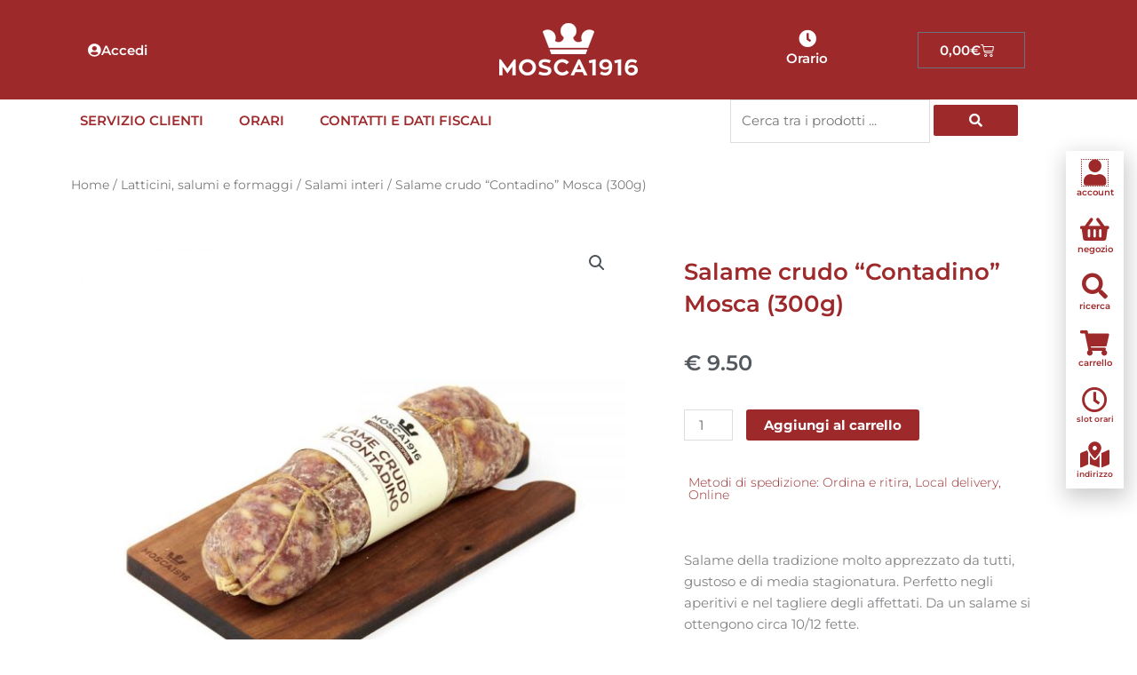

--- FILE ---
content_type: text/html; charset=UTF-8
request_url: https://mosca1916.it/wp-admin/admin-ajax.php
body_size: -361
content:
233006.4a752216b61f96e798e1109abab14d39

--- FILE ---
content_type: text/css
request_url: https://mosca1916.it/wp-content/cache/wpfc-minified/m8ihxdd2/7tq1i.css
body_size: 823
content:
div.gestpay-admin-main {
min-width: 500px;
max-width: 80%;
background: #fff;
padding: 20px 40px;
}
div.gestpay-admin-main h4 {
border-bottom: 1px solid #999;
font-size: 14px;
}
div.gestpay-message {
position: relative;
z-index: 100;
overflow: hidden;
padding: 25px 0!important;
}
div.gestpay-form .form-table th,
div.gestpay-form .form-wrap label {
text-shadow: none;
font-weight: 700;
} .gestpay-off {
display: none;
visibility: hidden;
}
.gestpay-on {
display: block;
visibility: visible;
}
.gestpay-cc-form-field {
margin: 10px 0;
}
.gestpay-field-wrapper {
display: inline;
vertical-align: middle;
}
#gestpay-submit {
width: 200px;
}
.gestpay-cc-form-field label {
display: inline-block;
max-width: 110px;
text-align: left;
vertical-align: middle;
width: 110px;
font-size: 0.85em;
line-height: 1em;
}
.gestpay-freeze-pane-on {
position: fixed;
top: 0px;
left: 0px;
visibility: visible;
display: block;
background-attachment:scroll;
background-color:#D4D4D4;
background-image:none;
background-position:0 0;
background-repeat:repeat;
opacity:0.6;
filter:alpha(opacity=60);
-moz-opacity:0.6;
-khtml-opacity: 0.6;
overflow-x:hidden;
overflow-y:hidden;
z-index:1001;
width: 100%;
min-width: 250px;
height: 100%;
min-height:100%;
overflow:hidden;
}
#gestpay-inner-freeze-pane {
-moz-background-clip:border;
-moz-background-origin:padding;
-moz-background-size:auto auto;
border-radius:2.5px;
-moz-border-radius: 2.5px;
-webkit-border-radius: 2.5px;
background-color: #000000;
border: 1px solid #000000;
border-radius: 2.5px;
color: white;
font-family: helvetica neue,helvetica,arial,serif;
font-size: 1.5em;
font-weight: 300;
left: 50%;
line-height: 60px;
margin-left: -125px;
opacity: 0.8;
padding: 10px;
position: fixed;
text-align: center;
top: 40%;
visibility: visible;
min-width: 250px;
z-index: 10002;
}
#gestpay-inner-freeze-pane div {
font-size:.75em;
font-weight:300;
}
#gestpay-error-box {
width:100%;
margin:0;
background-color:#FFEC8B;
text-align:center;
font-weight:blod;
color:#b22222;
padding: 20px;
}
.payment_box .gestpay-tls-error {
background-color: #b22222;
margin-left: 0;
padding: 10px;
width: 100%;
color: #FFF;
font-size: 120%;
line-height: 1.5;
}
.payment_box .gestpay-tls-error a,
.payment_box .gestpay-tls-error img {
-webkit-box-shadow: none;
box-shadow: none;
}
#place_order[name="woocommerce_checkout_place_order"].gestpay-disabled {
opacity: .4;
}
#s2s-loadingbox {
width: 100%;
height: 100%;
position: fixed;
top: 0px;
left: 0px;
visibility: visible;
display: none;
background-attachment: scroll;
background: rgba(0,0,0,0.8);
background-image: none;
background-position: 0 0;
background-repeat: repeat;
overflow-x: hidden;
overflow-y: hidden;
z-index: 99999999 !Important;
min-width: 100%;
min-height: 100%;
overflow: hidden;
}
#s2s-loadingbox #canvasbox {
display: block;
height: 100px;
left: 50%;
margin-left: -60px;
margin-top: -30px;
position: absolute;
top: 50%;
width: 100px;
}
#gestpay-cc-cvv_field input {
display: inline-block;
margin-right: 20px;
}
#gestpay-fancybox-cvv-modal {
width: 50%;
}
.gestpay-fancybox-section {
float: left;
width: 90%;
padding: 10px 5%;
}
.gestpay-fancybox-cvv-textcard-text {
float: left;
width: 68%;
margin-right: 2%;
}
.gestpay-fancybox-cvv-textcard-card {
float: left;
width: 30%;
}
.payment_method_wc_gateway_gestpay_mybank label img {
max-height: 33px !important;
float: right;
}
#mybank-container {
background: #FFF !important;
padding: 10px;
color: #000 !important;
border: 1px solid #1B4B68;
}
#mybank-container a {
color: #1B4B68 !important;
}
#mybank-container p {
margin: 1rem 0 !important;
line-height: 1.2;
}
#mybank-container-img {
float: left;
width: 100%;
}
#mybank-container-img img {
float: left !important;
clear: both;
height: auto !important;
max-height: 100% !important;
}

--- FILE ---
content_type: text/css
request_url: https://mosca1916.it/wp-content/uploads/elementor/css/post-1244.css?ver=1760417396
body_size: 1492
content:
.elementor-1244 .elementor-element.elementor-element-8176af7 > .elementor-container > .elementor-column > .elementor-widget-wrap{align-content:center;align-items:center;}.elementor-1244 .elementor-element.elementor-element-8176af7:not(.elementor-motion-effects-element-type-background), .elementor-1244 .elementor-element.elementor-element-8176af7 > .elementor-motion-effects-container > .elementor-motion-effects-layer{background-color:#9e292b;}.elementor-1244 .elementor-element.elementor-element-8176af7{transition:background 0.3s, border 0.3s, border-radius 0.3s, box-shadow 0.3s;}.elementor-1244 .elementor-element.elementor-element-8176af7 > .elementor-background-overlay{transition:background 0.3s, border-radius 0.3s, opacity 0.3s;}.elementor-widget-button .elementor-button{background-color:var( --e-global-color-accent );font-family:var( --e-global-typography-accent-font-family ), Sans-serif;font-weight:var( --e-global-typography-accent-font-weight );}.elementor-1244 .elementor-element.elementor-element-d65a858{width:auto;max-width:auto;}.elementor-1244 .elementor-element.elementor-element-d65a858 .elementor-button-content-wrapper{flex-direction:row;}.elementor-1244 .elementor-element.elementor-element-d65a858 .elementor-button .elementor-button-content-wrapper{gap:10px;}.elementor-1244 .elementor-element.elementor-element-d65a858 .elementor-button{font-family:"Montserrat", Sans-serif;font-weight:600;}.elementor-widget-icon-box.elementor-view-stacked .elementor-icon{background-color:var( --e-global-color-primary );}.elementor-widget-icon-box.elementor-view-framed .elementor-icon, .elementor-widget-icon-box.elementor-view-default .elementor-icon{fill:var( --e-global-color-primary );color:var( --e-global-color-primary );border-color:var( --e-global-color-primary );}.elementor-widget-icon-box .elementor-icon-box-title, .elementor-widget-icon-box .elementor-icon-box-title a{font-family:var( --e-global-typography-primary-font-family ), Sans-serif;font-weight:var( --e-global-typography-primary-font-weight );}.elementor-widget-icon-box .elementor-icon-box-title{color:var( --e-global-color-primary );}.elementor-widget-icon-box:has(:hover) .elementor-icon-box-title,
					 .elementor-widget-icon-box:has(:focus) .elementor-icon-box-title{color:var( --e-global-color-primary );}.elementor-widget-icon-box .elementor-icon-box-description{font-family:var( --e-global-typography-text-font-family ), Sans-serif;font-weight:var( --e-global-typography-text-font-weight );color:var( --e-global-color-text );}.elementor-1244 .elementor-element.elementor-element-a9ce38f{width:auto;max-width:auto;--icon-box-icon-margin:15px;}.elementor-1244 .elementor-element.elementor-element-a9ce38f > .elementor-widget-container{padding:9px 9px 9px 9px;}.elementor-1244 .elementor-element.elementor-element-a9ce38f .elementor-icon-box-wrapper{align-items:start;}.elementor-1244 .elementor-element.elementor-element-a9ce38f.elementor-view-stacked .elementor-icon{background-color:var( --e-global-color-6131ccfe );}.elementor-1244 .elementor-element.elementor-element-a9ce38f.elementor-view-framed .elementor-icon, .elementor-1244 .elementor-element.elementor-element-a9ce38f.elementor-view-default .elementor-icon{fill:var( --e-global-color-6131ccfe );color:var( --e-global-color-6131ccfe );border-color:var( --e-global-color-6131ccfe );}.elementor-1244 .elementor-element.elementor-element-a9ce38f .elementor-icon{font-size:18px;}.elementor-1244 .elementor-element.elementor-element-a9ce38f .elementor-icon-box-title, .elementor-1244 .elementor-element.elementor-element-a9ce38f .elementor-icon-box-title a{font-family:"Montserrat", Sans-serif;font-size:15px;font-weight:600;}.elementor-1244 .elementor-element.elementor-element-a9ce38f .elementor-icon-box-title{color:var( --e-global-color-6131ccfe );}.elementor-widget-image .widget-image-caption{color:var( --e-global-color-text );font-family:var( --e-global-typography-text-font-family ), Sans-serif;font-weight:var( --e-global-typography-text-font-weight );}.elementor-1244 .elementor-element.elementor-element-080c830 > .elementor-widget-container{padding:10px 10px 10px 10px;}.elementor-1244 .elementor-element.elementor-element-b8e5be8.elementor-column > .elementor-widget-wrap{justify-content:space-around;}.elementor-1244 .elementor-element.elementor-element-c1dfc08{width:auto;max-width:auto;--icon-box-icon-margin:0px;}.elementor-1244 .elementor-element.elementor-element-c1dfc08.elementor-view-stacked .elementor-icon{background-color:var( --e-global-color-6131ccfe );}.elementor-1244 .elementor-element.elementor-element-c1dfc08.elementor-view-framed .elementor-icon, .elementor-1244 .elementor-element.elementor-element-c1dfc08.elementor-view-default .elementor-icon{fill:var( --e-global-color-6131ccfe );color:var( --e-global-color-6131ccfe );border-color:var( --e-global-color-6131ccfe );}.elementor-1244 .elementor-element.elementor-element-c1dfc08 .elementor-icon{font-size:20px;}.elementor-1244 .elementor-element.elementor-element-c1dfc08 .elementor-icon-box-title, .elementor-1244 .elementor-element.elementor-element-c1dfc08 .elementor-icon-box-title a{font-family:"Montserrat", Sans-serif;font-size:15px;font-weight:600;}.elementor-1244 .elementor-element.elementor-element-c1dfc08 .elementor-icon-box-title{color:var( --e-global-color-6131ccfe );}.elementor-widget-woocommerce-menu-cart .elementor-menu-cart__toggle .elementor-button{font-family:var( --e-global-typography-primary-font-family ), Sans-serif;font-weight:var( --e-global-typography-primary-font-weight );}.elementor-widget-woocommerce-menu-cart .elementor-menu-cart__product-name a{font-family:var( --e-global-typography-primary-font-family ), Sans-serif;font-weight:var( --e-global-typography-primary-font-weight );}.elementor-widget-woocommerce-menu-cart .elementor-menu-cart__product-price{font-family:var( --e-global-typography-primary-font-family ), Sans-serif;font-weight:var( --e-global-typography-primary-font-weight );}.elementor-widget-woocommerce-menu-cart .elementor-menu-cart__footer-buttons .elementor-button{font-family:var( --e-global-typography-primary-font-family ), Sans-serif;font-weight:var( --e-global-typography-primary-font-weight );}.elementor-widget-woocommerce-menu-cart .elementor-menu-cart__footer-buttons a.elementor-button--view-cart{font-family:var( --e-global-typography-primary-font-family ), Sans-serif;font-weight:var( --e-global-typography-primary-font-weight );}.elementor-widget-woocommerce-menu-cart .elementor-menu-cart__footer-buttons a.elementor-button--checkout{font-family:var( --e-global-typography-primary-font-family ), Sans-serif;font-weight:var( --e-global-typography-primary-font-weight );}.elementor-widget-woocommerce-menu-cart .woocommerce-mini-cart__empty-message{font-family:var( --e-global-typography-primary-font-family ), Sans-serif;font-weight:var( --e-global-typography-primary-font-weight );}.elementor-1244 .elementor-element.elementor-element-9d812cb{width:auto;max-width:auto;--main-alignment:right;--divider-style:solid;--subtotal-divider-style:solid;--elementor-remove-from-cart-button:none;--remove-from-cart-button:block;--toggle-button-text-color:#FFFFFF;--toggle-button-icon-color:var( --e-global-color-astglobalcolor5 );--toggle-button-hover-text-color:var( --e-global-color-astglobalcolor6 );--toggle-button-icon-hover-color:var( --e-global-color-astglobalcolor6 );--cart-border-style:none;--cart-footer-layout:1fr 1fr;--products-max-height-sidecart:calc(100vh - 240px);--products-max-height-minicart:calc(100vh - 385px);}.elementor-1244 .elementor-element.elementor-element-9d812cb .widget_shopping_cart_content{--subtotal-divider-left-width:0;--subtotal-divider-right-width:0;}.elementor-1244 .elementor-element.elementor-element-0983c34 > .elementor-container > .elementor-column > .elementor-widget-wrap{align-content:center;align-items:center;}.elementor-1244 .elementor-element.elementor-element-fb7c019.elementor-column > .elementor-widget-wrap{justify-content:space-between;}.elementor-widget-nav-menu .elementor-nav-menu .elementor-item{font-family:var( --e-global-typography-primary-font-family ), Sans-serif;font-weight:var( --e-global-typography-primary-font-weight );}.elementor-widget-nav-menu .elementor-nav-menu--main .elementor-item{color:var( --e-global-color-text );fill:var( --e-global-color-text );}.elementor-widget-nav-menu .elementor-nav-menu--main .elementor-item:hover,
					.elementor-widget-nav-menu .elementor-nav-menu--main .elementor-item.elementor-item-active,
					.elementor-widget-nav-menu .elementor-nav-menu--main .elementor-item.highlighted,
					.elementor-widget-nav-menu .elementor-nav-menu--main .elementor-item:focus{color:var( --e-global-color-accent );fill:var( --e-global-color-accent );}.elementor-widget-nav-menu .elementor-nav-menu--main:not(.e--pointer-framed) .elementor-item:before,
					.elementor-widget-nav-menu .elementor-nav-menu--main:not(.e--pointer-framed) .elementor-item:after{background-color:var( --e-global-color-accent );}.elementor-widget-nav-menu .e--pointer-framed .elementor-item:before,
					.elementor-widget-nav-menu .e--pointer-framed .elementor-item:after{border-color:var( --e-global-color-accent );}.elementor-widget-nav-menu{--e-nav-menu-divider-color:var( --e-global-color-text );}.elementor-widget-nav-menu .elementor-nav-menu--dropdown .elementor-item, .elementor-widget-nav-menu .elementor-nav-menu--dropdown  .elementor-sub-item{font-family:var( --e-global-typography-accent-font-family ), Sans-serif;font-weight:var( --e-global-typography-accent-font-weight );}.elementor-1244 .elementor-element.elementor-element-94844cc{width:auto;max-width:auto;}.elementor-1244 .elementor-element.elementor-element-94844cc .elementor-menu-toggle{margin:0 auto;}.elementor-1244 .elementor-element.elementor-element-94844cc .elementor-nav-menu .elementor-item{font-family:"Montserrat", Sans-serif;font-weight:600;text-transform:uppercase;}.elementor-1244 .elementor-element.elementor-element-94844cc .elementor-nav-menu--main .elementor-item{color:var( --e-global-color-accent );fill:var( --e-global-color-accent );}.elementor-1244 .elementor-element.elementor-element-94844cc .elementor-nav-menu--main .elementor-item:hover,
					.elementor-1244 .elementor-element.elementor-element-94844cc .elementor-nav-menu--main .elementor-item.elementor-item-active,
					.elementor-1244 .elementor-element.elementor-element-94844cc .elementor-nav-menu--main .elementor-item.highlighted,
					.elementor-1244 .elementor-element.elementor-element-94844cc .elementor-nav-menu--main .elementor-item:focus{color:#fff;}.elementor-1244 .elementor-element.elementor-element-94844cc .elementor-nav-menu--dropdown a, .elementor-1244 .elementor-element.elementor-element-94844cc .elementor-menu-toggle{color:#FFFFFF;fill:#FFFFFF;}.elementor-1244 .elementor-element.elementor-element-94844cc .elementor-nav-menu--dropdown{background-color:#7A7A7A;}.elementor-1244 .elementor-element.elementor-element-37ab91b{width:var( --container-widget-width, 34% );max-width:34%;--container-widget-width:34%;--container-widget-flex-grow:0;}.elementor-1244 .elementor-element.elementor-element-3f0e8e4 > .elementor-container > .elementor-column > .elementor-widget-wrap{align-content:center;align-items:center;}.elementor-1244 .elementor-element.elementor-element-5685263.elementor-column > .elementor-widget-wrap{justify-content:space-between;}.elementor-1244 .elementor-element.elementor-element-81cfc85{width:var( --container-widget-width, 34% );max-width:34%;--container-widget-width:34%;--container-widget-flex-grow:0;}.elementor-1244 .elementor-element.elementor-element-f9d94f2{width:auto;max-width:auto;}.elementor-1244 .elementor-element.elementor-element-f9d94f2 .elementor-menu-toggle{margin:0 auto;background-color:var( --e-global-color-astglobalcolor5 );}.elementor-1244 .elementor-element.elementor-element-f9d94f2 .elementor-nav-menu .elementor-item{font-family:"Montserrat", Sans-serif;font-weight:600;text-transform:uppercase;}.elementor-1244 .elementor-element.elementor-element-f9d94f2 .elementor-nav-menu--main .elementor-item{color:var( --e-global-color-accent );fill:var( --e-global-color-accent );}.elementor-1244 .elementor-element.elementor-element-f9d94f2 .elementor-nav-menu--main .elementor-item:hover,
					.elementor-1244 .elementor-element.elementor-element-f9d94f2 .elementor-nav-menu--main .elementor-item.elementor-item-active,
					.elementor-1244 .elementor-element.elementor-element-f9d94f2 .elementor-nav-menu--main .elementor-item.highlighted,
					.elementor-1244 .elementor-element.elementor-element-f9d94f2 .elementor-nav-menu--main .elementor-item:focus{color:#fff;}.elementor-1244 .elementor-element.elementor-element-f9d94f2 .elementor-nav-menu--dropdown a, .elementor-1244 .elementor-element.elementor-element-f9d94f2 .elementor-menu-toggle{color:var( --e-global-color-primary );fill:var( --e-global-color-primary );}.elementor-1244 .elementor-element.elementor-element-f9d94f2 .elementor-nav-menu--dropdown{background-color:var( --e-global-color-astglobalcolor6 );}.elementor-1244 .elementor-element.elementor-element-f9d94f2 div.elementor-menu-toggle{color:var( --e-global-color-accent );}.elementor-1244 .elementor-element.elementor-element-f9d94f2 div.elementor-menu-toggle svg{fill:var( --e-global-color-accent );}.elementor-1244 .elementor-element.elementor-element-f9d94f2 div.elementor-menu-toggle:hover{color:var( --e-global-color-astglobalcolor2 );}.elementor-1244 .elementor-element.elementor-element-f9d94f2 div.elementor-menu-toggle:hover svg{fill:var( --e-global-color-astglobalcolor2 );}.elementor-theme-builder-content-area{height:400px;}.elementor-location-header:before, .elementor-location-footer:before{content:"";display:table;clear:both;}@media(max-width:767px){.elementor-1244 .elementor-element.elementor-element-1d88e64.elementor-column > .elementor-widget-wrap{justify-content:center;}.elementor-1244 .elementor-element.elementor-element-a9ce38f > .elementor-widget-container{padding:4px 12px 0px 9px;}.elementor-1244 .elementor-element.elementor-element-a9ce38f{--icon-box-icon-margin:10px;}.elementor-1244 .elementor-element.elementor-element-a9ce38f .elementor-icon{font-size:13px;}.elementor-1244 .elementor-element.elementor-element-080c830 > .elementor-widget-container{margin:-10px 0px -10px 0px;}.elementor-1244 .elementor-element.elementor-element-080c830{text-align:center;}.elementor-1244 .elementor-element.elementor-element-94844cc .elementor-nav-menu--main .elementor-item{padding-left:6px;padding-right:6px;padding-top:5px;padding-bottom:5px;}.elementor-1244 .elementor-element.elementor-element-37ab91b{width:var( --container-widget-width, 90% );max-width:90%;--container-widget-width:90%;--container-widget-flex-grow:0;}.elementor-1244 .elementor-element.elementor-element-3f0e8e4{padding:3px 3px 3px 3px;}.elementor-1244 .elementor-element.elementor-element-81cfc85{width:var( --container-widget-width, 85% );max-width:85%;--container-widget-width:85%;--container-widget-flex-grow:0;}.elementor-1244 .elementor-element.elementor-element-f9d94f2{width:var( --container-widget-width, 15% );max-width:15%;--container-widget-width:15%;--container-widget-flex-grow:0;}.elementor-1244 .elementor-element.elementor-element-f9d94f2 .elementor-nav-menu--main .elementor-item{padding-left:6px;padding-right:6px;padding-top:5px;padding-bottom:5px;}}/* Start custom CSS for woocommerce-menu-cart, class: .elementor-element-9d812cb */.elementor-widget-woocommerce-menu-cart.toggle-icon--cart-medium .elementor-menu-cart__toggle .elementor-button-icon i:before {
    margin-right: 10px;
}/* End custom CSS */

--- FILE ---
content_type: text/css
request_url: https://mosca1916.it/wp-content/uploads/elementor/css/post-2771.css?ver=1760417450
body_size: 1306
content:
.elementor-2771 .elementor-element.elementor-element-8e5047b > .elementor-container > .elementor-column > .elementor-widget-wrap{align-content:center;align-items:center;}.elementor-2771 .elementor-element.elementor-element-8e5047b{margin-top:25px;margin-bottom:0px;}.elementor-2771 .elementor-element.elementor-element-6aaa37e6 .woocommerce-breadcrumb{color:#7a7a7a;}.elementor-2771 .elementor-element.elementor-element-6aaa37e6 .woocommerce-breadcrumb > a{color:#7a7a7a;}.elementor-2771 .elementor-element.elementor-element-68dea288{margin-top:0px;margin-bottom:0px;}.elementor-2771 .elementor-element.elementor-element-514bf6f9 > .elementor-element-populated{transition:background 0.3s, border 0.3s, border-radius 0.3s, box-shadow 0.3s;}.elementor-2771 .elementor-element.elementor-element-514bf6f9 > .elementor-element-populated > .elementor-background-overlay{transition:background 0.3s, border-radius 0.3s, opacity 0.3s;}.elementor-2771 .elementor-element.elementor-element-1ae0da78 > .elementor-element-populated{padding:45px 45px 45px 45px;}.elementor-widget-woocommerce-product-title .elementor-heading-title{font-family:var( --e-global-typography-primary-font-family ), Sans-serif;font-weight:var( --e-global-typography-primary-font-weight );color:var( --e-global-color-primary );}.woocommerce .elementor-2771 .elementor-element.elementor-element-1edc3669 .woocommerce-review-link{color:#000000;}.woocommerce .elementor-2771 .elementor-element.elementor-element-1edc3669 .star-rating{font-size:0.7em;}.elementor-widget-heading .elementor-heading-title{font-family:var( --e-global-typography-primary-font-family ), Sans-serif;font-weight:var( --e-global-typography-primary-font-weight );color:var( --e-global-color-primary );}.elementor-2771 .elementor-element.elementor-element-42e3d88 .elementor-heading-title{color:#54595F;}.elementor-widget-woocommerce-product-add-to-cart .added_to_cart{font-family:var( --e-global-typography-accent-font-family ), Sans-serif;font-weight:var( --e-global-typography-accent-font-weight );}.elementor-2771 .elementor-element.elementor-element-db98306 .cart button, .elementor-2771 .elementor-element.elementor-element-db98306 .cart .button{transition:all 0.2s;}.elementor-2771 .elementor-element.elementor-element-db98306 .quantity .qty{transition:all 0.2s;}.elementor-2771 .elementor-element.elementor-element-f630407 > .elementor-widget-container{margin:5px 5px 5px 5px;}.elementor-2771 .elementor-element.elementor-element-f630407 .elementor-heading-title{font-size:14px;font-weight:300;}.elementor-2771 .elementor-element.elementor-element-60c76c61 > .elementor-widget-container{margin:30px 0px 0px 0px;}.elementor-2771 .elementor-element.elementor-element-60c76c61{text-align:left;}.elementor-widget-woocommerce-product-related.elementor-wc-products ul.products li.product .woocommerce-loop-product__title{color:var( --e-global-color-primary );}.elementor-widget-woocommerce-product-related.elementor-wc-products ul.products li.product .woocommerce-loop-category__title{color:var( --e-global-color-primary );}.elementor-widget-woocommerce-product-related.elementor-wc-products ul.products li.product .woocommerce-loop-product__title, .elementor-widget-woocommerce-product-related.elementor-wc-products ul.products li.product .woocommerce-loop-category__title{font-family:var( --e-global-typography-primary-font-family ), Sans-serif;font-weight:var( --e-global-typography-primary-font-weight );}.woocommerce .elementor-widget-woocommerce-product-related.elementor-wc-products .products > h2{color:var( --e-global-color-primary );font-family:var( --e-global-typography-primary-font-family ), Sans-serif;font-weight:var( --e-global-typography-primary-font-weight );}.elementor-widget-woocommerce-product-related.elementor-wc-products ul.products li.product .price{color:var( --e-global-color-primary );font-family:var( --e-global-typography-primary-font-family ), Sans-serif;font-weight:var( --e-global-typography-primary-font-weight );}.elementor-widget-woocommerce-product-related.elementor-wc-products ul.products li.product .price ins{color:var( --e-global-color-primary );}.elementor-widget-woocommerce-product-related.elementor-wc-products ul.products li.product .price ins .amount{color:var( --e-global-color-primary );}.elementor-widget-woocommerce-product-related.elementor-wc-products ul.products li.product .price del{color:var( --e-global-color-primary );}.elementor-widget-woocommerce-product-related.elementor-wc-products ul.products li.product .price del .amount{color:var( --e-global-color-primary );}.elementor-widget-woocommerce-product-related.elementor-wc-products ul.products li.product .price del {font-family:var( --e-global-typography-primary-font-family ), Sans-serif;font-weight:var( --e-global-typography-primary-font-weight );}.elementor-widget-woocommerce-product-related.elementor-wc-products ul.products li.product .button{font-family:var( --e-global-typography-accent-font-family ), Sans-serif;font-weight:var( --e-global-typography-accent-font-weight );}.elementor-widget-woocommerce-product-related.elementor-wc-products .added_to_cart{font-family:var( --e-global-typography-accent-font-family ), Sans-serif;font-weight:var( --e-global-typography-accent-font-weight );}.elementor-2771 .elementor-element.elementor-element-2e027617.elementor-wc-products ul.products li.product{text-align:left;border-radius:0px;}.elementor-2771 .elementor-element.elementor-element-2e027617.elementor-wc-products  ul.products{grid-column-gap:12px;grid-row-gap:35px;}.elementor-2771 .elementor-element.elementor-element-2e027617.elementor-wc-products ul.products li.product .woocommerce-loop-product__title{color:#000000;}.elementor-2771 .elementor-element.elementor-element-2e027617.elementor-wc-products ul.products li.product .woocommerce-loop-category__title{color:#000000;}.elementor-2771 .elementor-element.elementor-element-2e027617.elementor-wc-products ul.products li.product .woocommerce-loop-product__title, .elementor-2771 .elementor-element.elementor-element-2e027617.elementor-wc-products ul.products li.product .woocommerce-loop-category__title{font-size:14px;line-height:1.5em;}.woocommerce .elementor-2771 .elementor-element.elementor-element-2e027617.elementor-wc-products .products > h2{color:#9E292B;text-align:left;}.elementor-2771 .elementor-element.elementor-element-2e027617.elementor-wc-products ul.products li.product .price{color:#9E292B;font-size:24px;}.elementor-2771 .elementor-element.elementor-element-2e027617.elementor-wc-products ul.products li.product .price ins{color:#9E292B;}.elementor-2771 .elementor-element.elementor-element-2e027617.elementor-wc-products ul.products li.product .price ins .amount{color:#9E292B;}.elementor-2771 .elementor-element.elementor-element-2e027617.elementor-wc-products ul.products li.product .price del{color:#898989;}.elementor-2771 .elementor-element.elementor-element-2e027617.elementor-wc-products ul.products li.product .price del .amount{color:#898989;}.elementor-2771 .elementor-element.elementor-element-2e027617.elementor-wc-products ul.products li.product .button{color:#FFFFFF;background-color:#9E292B;border-color:#bababa;border-style:solid;border-width:0px 0px 0px 0px;border-radius:0px 0px 0px 0px;margin-top:25px;}.elementor-2771 .elementor-element.elementor-element-2e027617.elementor-wc-products ul.products li.product span.onsale{display:block;}.elementor-widget-woocommerce-product-upsell.elementor-wc-products ul.products li.product .woocommerce-loop-product__title{color:var( --e-global-color-primary );}.elementor-widget-woocommerce-product-upsell.elementor-wc-products ul.products li.product .woocommerce-loop-category__title{color:var( --e-global-color-primary );}.elementor-widget-woocommerce-product-upsell.elementor-wc-products ul.products li.product .woocommerce-loop-product__title, .elementor-widget-woocommerce-product-upsell.elementor-wc-products ul.products li.product .woocommerce-loop-category__title{font-family:var( --e-global-typography-primary-font-family ), Sans-serif;font-weight:var( --e-global-typography-primary-font-weight );}.elementor-widget-woocommerce-product-upsell.elementor-wc-products .products > h2{color:var( --e-global-color-primary );font-family:var( --e-global-typography-primary-font-family ), Sans-serif;font-weight:var( --e-global-typography-primary-font-weight );}.elementor-widget-woocommerce-product-upsell.elementor-wc-products ul.products li.product .price{color:var( --e-global-color-primary );font-family:var( --e-global-typography-primary-font-family ), Sans-serif;font-weight:var( --e-global-typography-primary-font-weight );}.elementor-widget-woocommerce-product-upsell.elementor-wc-products ul.products li.product .price ins{color:var( --e-global-color-primary );}.elementor-widget-woocommerce-product-upsell.elementor-wc-products ul.products li.product .price ins .amount{color:var( --e-global-color-primary );}.elementor-widget-woocommerce-product-upsell.elementor-wc-products ul.products li.product .price del{color:var( --e-global-color-primary );}.elementor-widget-woocommerce-product-upsell.elementor-wc-products ul.products li.product .price del .amount{color:var( --e-global-color-primary );}.elementor-widget-woocommerce-product-upsell.elementor-wc-products ul.products li.product .price del {font-family:var( --e-global-typography-primary-font-family ), Sans-serif;font-weight:var( --e-global-typography-primary-font-weight );}.elementor-widget-woocommerce-product-upsell.elementor-wc-products ul.products li.product .button{font-family:var( --e-global-typography-accent-font-family ), Sans-serif;font-weight:var( --e-global-typography-accent-font-weight );}.elementor-widget-woocommerce-product-upsell.elementor-wc-products .added_to_cart{font-family:var( --e-global-typography-accent-font-family ), Sans-serif;font-weight:var( --e-global-typography-accent-font-weight );}.elementor-2771 .elementor-element.elementor-element-71c5ca19.elementor-wc-products ul.products li.product{text-align:left;border-radius:0px;}.elementor-2771 .elementor-element.elementor-element-71c5ca19.elementor-wc-products  ul.products{grid-column-gap:12px;grid-row-gap:35px;}.elementor-2771 .elementor-element.elementor-element-71c5ca19.elementor-wc-products ul.products li.product .woocommerce-loop-product__title{color:#000000;}.elementor-2771 .elementor-element.elementor-element-71c5ca19.elementor-wc-products ul.products li.product .woocommerce-loop-category__title{color:#000000;}.elementor-2771 .elementor-element.elementor-element-71c5ca19.elementor-wc-products ul.products li.product .woocommerce-loop-product__title, .elementor-2771 .elementor-element.elementor-element-71c5ca19.elementor-wc-products ul.products li.product .woocommerce-loop-category__title{font-size:14px;}.elementor-2771 .elementor-element.elementor-element-71c5ca19.elementor-wc-products .products > h2{color:#9E292B;text-align:left;}.elementor-2771 .elementor-element.elementor-element-71c5ca19.elementor-wc-products ul.products li.product .price{color:#9E292B;font-size:24px;}.elementor-2771 .elementor-element.elementor-element-71c5ca19.elementor-wc-products ul.products li.product .price ins{color:#9E292B;}.elementor-2771 .elementor-element.elementor-element-71c5ca19.elementor-wc-products ul.products li.product .price ins .amount{color:#9E292B;}.elementor-2771 .elementor-element.elementor-element-71c5ca19.elementor-wc-products ul.products li.product .price del{color:#898989;}.elementor-2771 .elementor-element.elementor-element-71c5ca19.elementor-wc-products ul.products li.product .price del .amount{color:#898989;}.elementor-2771 .elementor-element.elementor-element-71c5ca19.elementor-wc-products ul.products li.product .button{color:#FFFFFF;background-color:#9E292B;border-color:#bababa;border-style:solid;border-width:0px 0px 0px 0px;border-radius:0px 0px 0px 0px;margin-top:25px;}.elementor-2771 .elementor-element.elementor-element-71c5ca19.elementor-wc-products ul.products li.product span.onsale{display:block;}.elementor-2771 .elementor-element.elementor-element-1aef5f20:not(.elementor-motion-effects-element-type-background) > .elementor-widget-wrap, .elementor-2771 .elementor-element.elementor-element-1aef5f20 > .elementor-widget-wrap > .elementor-motion-effects-container > .elementor-motion-effects-layer{background-color:#F8F8F8;}.elementor-bc-flex-widget .elementor-2771 .elementor-element.elementor-element-1aef5f20.elementor-column .elementor-widget-wrap{align-items:space-evenly;}.elementor-2771 .elementor-element.elementor-element-1aef5f20.elementor-column.elementor-element[data-element_type="column"] > .elementor-widget-wrap.elementor-element-populated{align-content:space-evenly;align-items:space-evenly;}.elementor-2771 .elementor-element.elementor-element-1aef5f20 > .elementor-element-populated{transition:background 0.3s, border 0.3s, border-radius 0.3s, box-shadow 0.3s;padding:10px 15px 0px 15px;}.elementor-2771 .elementor-element.elementor-element-1aef5f20 > .elementor-element-populated > .elementor-background-overlay{transition:background 0.3s, border-radius 0.3s, opacity 0.3s;}.elementor-widget-woocommerce-product-meta .product_meta .detail-container:not(:last-child):after{border-color:var( --e-global-color-text );}.elementor-2771 .elementor-element.elementor-element-63f0ec40{color:#7a7a7a;}.elementor-2771 .elementor-element.elementor-element-63f0ec40 a{color:#000000;}.woocommerce .elementor-2771 .elementor-element.elementor-element-5da8b4a .woocommerce-tabs ul.wc-tabs li{background-color:#efefef;border-radius:4px 4px 0 0;}.woocommerce .elementor-2771 .elementor-element.elementor-element-5da8b4a .woocommerce-tabs .woocommerce-Tabs-panel, .woocommerce .elementor-2771 .elementor-element.elementor-element-5da8b4a .woocommerce-tabs ul.wc-tabs li.active{background-color:#f2f2f2;}.woocommerce .elementor-2771 .elementor-element.elementor-element-5da8b4a .woocommerce-tabs ul.wc-tabs li.active{border-bottom-color:#f2f2f2;}.woocommerce .elementor-2771 .elementor-element.elementor-element-5da8b4a .woocommerce-Tabs-panel h2{color:#7a7a7a;}.woocommerce .elementor-2771 .elementor-element.elementor-element-5da8b4a .woocommerce-tabs .woocommerce-Tabs-panel{border-radius:0px 0px 0px 0px;}.woocommerce .elementor-2771 .elementor-element.elementor-element-5da8b4a .woocommerce-tabs ul.wc-tabs{margin-left:0px;margin-right:0px;}@media(max-width:1024px){.elementor-2771 .elementor-element.elementor-element-68dea288{margin-top:0px;margin-bottom:0px;}.elementor-2771 .elementor-element.elementor-element-514bf6f9 > .elementor-element-populated{padding:30px 30px 30px 30px;}.elementor-2771 .elementor-element.elementor-element-1ae0da78 > .elementor-element-populated{padding:30px 30px 30px 30px;}.elementor-2771 .elementor-element.elementor-element-5092111c{margin-top:0px;margin-bottom:0px;padding:0px 0px 0px 0px;}.elementor-2771 .elementor-element.elementor-element-24930066 > .elementor-element-populated{padding:30px 30px 30px 30px;}.elementor-2771 .elementor-element.elementor-element-2e027617.elementor-wc-products  ul.products{grid-column-gap:20px;grid-row-gap:40px;}.elementor-2771 .elementor-element.elementor-element-71c5ca19.elementor-wc-products  ul.products{grid-column-gap:20px;grid-row-gap:40px;}.elementor-2771 .elementor-element.elementor-element-1aef5f20 > .elementor-element-populated{padding:30px 30px 30px 30px;}}@media(max-width:767px){.elementor-2771 .elementor-element.elementor-element-514bf6f9 > .elementor-element-populated{margin:0px 0px 0px 0px;--e-column-margin-right:0px;--e-column-margin-left:0px;padding:0px 0px 0px 0px;}.elementor-2771 .elementor-element.elementor-element-1ae0da78 > .elementor-element-populated{padding:20px 20px 20px 20px;}.elementor-2771 .elementor-element.elementor-element-24930066 > .elementor-element-populated{padding:20px 20px 20px 20px;}.elementor-2771 .elementor-element.elementor-element-2e027617.elementor-wc-products  ul.products{grid-column-gap:20px;grid-row-gap:40px;}.elementor-2771 .elementor-element.elementor-element-71c5ca19.elementor-wc-products  ul.products{grid-column-gap:20px;grid-row-gap:40px;}.elementor-2771 .elementor-element.elementor-element-1aef5f20 > .elementor-element-populated{padding:20px 20px 20px 20px;}}@media(min-width:768px){.elementor-2771 .elementor-element.elementor-element-514bf6f9{width:57.463%;}.elementor-2771 .elementor-element.elementor-element-1ae0da78{width:42.465%;}.elementor-2771 .elementor-element.elementor-element-24930066{width:69.911%;}.elementor-2771 .elementor-element.elementor-element-1aef5f20{width:30.003%;}}/* Start custom CSS for woocommerce-product-related, class: .elementor-element-2e027617 */.elementor-2771 .elementor-element.elementor-element-2e027617 h2.woocommerce-loop-product__title {
    min-height: 60px;
}

.elementor-2771 .elementor-element.elementor-element-2e027617 span.ast-woo-product-category {
    min-height: 35px;
}/* End custom CSS */

--- FILE ---
content_type: application/javascript
request_url: https://mosca1916.it/wp-content/plugins/iconic-woo-delivery-slots-premium/assets/frontend/js/main.min.js?ver=1.16.0
body_size: 6822
content:
!function(d,i){var o={cache:function(){o.els={},o.els.document=d(i),o.els.document_body=d(i.body),o.els.date_picker=d("#jckwds-delivery-date"),o.els.date_ymd=d("#jckwds-delivery-date-ymd"),o.els.timeslot_select=d("#jckwds-delivery-time"),o.els.timeslot_select_wrapper=d("#jckwds-delivery-time-wrapper"),o.els.timeslot_field_row=d("#jckwds-delivery-time_field"),o.els.checkout_fields=d("#jckwds-fields"),o.els.fields_hidden=d('[name="iconic-wds-fields-hidden"]'),o.els.ship_to_different_address_checkbox=d("#ship-to-different-address-checkbox"),o.els.shipping_postcode_field=d("#shipping_postcode"),o.els.billing_postcode_field=d("#billing_postcode"),o.els.multi_step_checkout=d("#wizard")},common_vars:function(){o.vars={},o.vars.is_checkout=o.els.document_body.hasClass("woocommerce-checkout")||o.els.document_body.hasClass("checkout-wc"),o.vars.has_multi_step=0<o.els.multi_step_checkout.length,o.vars.inactive_class="jckwds-fields-inactive",o.vars.chosen_shipping_method=!1,o.vars.set_date_flag=!1},on_load:function(){o.cache(),o.common_vars(),o.setup_checkout(),o.setup_multi_step_checkout(),d(o.els.document_body).trigger("iconic_wds_init_tooltip")},setup_checkout:function(){o.vars.is_checkout&&!o.vars.has_multi_step&&(o.setup_checkout_fields(),o.watch_update_checkout())},setup_multi_step_checkout:function(){d(i.body).on("cfw_updated_checkout",function(){o.cache(),o.unblock_checkout(),d("#jckwds-delivery-date").hasClass("hasDatepicker")||o.setup_date_picker()}),o.vars.is_checkout&&o.vars.has_multi_step&&o.els.multi_step_checkout.init(function(){o.cache(),o.common_vars(),o.setup_checkout_fields(),o.watch_update_checkout()})},setup_checkout_fields:function(){o.setup_date_picker(),o.setup_timeslot_select()},setup_date_picker:function(){o.els.date_picker.datepicker({defaultDate:jckwds_vars.bookable_dates[0],minDate:jckwds_vars.bookable_dates[0],maxDate:jckwds_vars.bookable_dates[jckwds_vars.bookable_dates.length-1],beforeShow:function(e,t){var s=0<=d.inArray(jckwds_vars.settings.datesettings_datesettings_setup_uitheme,["none","dark","light"])?jckwds_vars.settings.datesettings_datesettings_setup_uitheme:"dark";t.dpDiv.addClass("iconic-wds-datepicker iconic-wds-datepicker--"+s),o.els.document_body.trigger("iconic_wds_datepicker_before_show",t)},beforeShowDay:function(e){var t=d.datepicker.formatDate(jckwds_vars.settings.datesettings_datesettings_dateformat,e,{monthNames:jckwds_vars.strings.months,monthNamesShort:jckwds_vars.strings.months_short,dayNames:jckwds_vars.strings.days,dayNamesShort:jckwds_vars.strings.days_short,dayNamesMin:jckwds_vars.strings.days_short}).toString(),s="iconic-wds-date";return o.within_min_max_range(t)&&(s+=" iconic-wds-date--tooltip"),o.is_date_available(t)?(t=o.get_fee_for_date(e),(e=parseFloat(t.replace(jckwds_vars.currency.symbol,"")))&&(s+=" iconic-wds-date--fee"),[!0,s,e?"+"+t:""]):[!1,s,jckwds_vars.strings.unavailable]},dateFormat:jckwds_vars.settings.datesettings_datesettings_dateformat,onSelect:function(e,t){d(this).trigger("change"),""!==this.value&&(t=[o.pad_left(t.selectedYear,4),o.pad_left(t.selectedMonth+1,2),o.pad_left(t.selectedDay,2)].join(""),o.els.date_ymd.val(t),o.vars.set_date_flag?o.vars.set_date_flag=!1:o.is_true(jckwds_vars.settings.timesettings_timesettings_setup_enable)?o.update_timeslot_options(t):o.els.document_body.trigger("update_checkout"))},onChangeMonthYear:function(){o.els.document_body.trigger("iconic_wds_datepicker_on_change_month_year")},monthNames:jckwds_vars.strings.months,monthNamesShort:jckwds_vars.strings.months_short,dayNames:jckwds_vars.strings.days,dayNamesShort:jckwds_vars.strings.days_short,dayNamesMin:jckwds_vars.strings.days_short,firstDay:o.get_first_day_of_the_week(),duration:0}),d.datepicker.setDefaults(d.datepicker.regional[""]),o.els.date_picker.datepicker(d.datepicker.regional[""]),"1"===jckwds_vars.settings.datesettings_datesettings_setup_auto_select_first&&jckwds_vars.bookable_dates.length&&o.set_date(jckwds_vars.bookable_dates[0],!0),d(".ui-datepicker").addClass("notranslate")},is_true:function(e){return!(!e||0===e||"0"===e||""===e||e.length<=0)},get_fee_for_date:function(e){var t=e.getDay(),e=d.datepicker.formatDate(jckwds_vars.settings.datesettings_datesettings_dateformat,e,{monthNames:jckwds_vars.strings.months,monthNamesShort:jckwds_vars.strings.months_short,dayNames:jckwds_vars.strings.days,dayNamesShort:jckwds_vars.strings.days_short,dayNamesMin:jckwds_vars.strings.days_short}).toString(),s=e.replace(/\//g,""),s=void 0!==jckwds_vars.day_fees[s]?parseFloat(jckwds_vars.day_fees[s]):parseFloat(jckwds_vars.day_fees[t]);return e===jckwds_vars.dates.same_day&&0<jckwds_vars.settings.datesettings_fees_same_day.length&&(s+=parseFloat(jckwds_vars.settings.datesettings_fees_same_day)),e===jckwds_vars.dates.next_day&&0<jckwds_vars.settings.datesettings_fees_next_day.length&&(s+=parseFloat(jckwds_vars.settings.datesettings_fees_next_day)),!isNaN(s)&&accounting.formatMoney(s,jckwds_vars.currency)},set_date:function(e,t){if(e.length<=0||!o.is_date_available(e,!1))return o.els.date_picker.blur().datepicker("hide").datepicker("setDate",null),o.els.date_ymd.val(""),void o.clear_timeslots(jckwds_vars.strings.selectdate);o.vars.set_date_flag=!(t=void 0!==t&&t),e=d.datepicker.parseDate(jckwds_vars.settings.datesettings_datesettings_dateformat,e,{monthNames:jckwds_vars.strings.months,monthNamesShort:jckwds_vars.strings.months_short,dayNames:jckwds_vars.strings.days,dayNamesShort:jckwds_vars.strings.days_short,dayNamesMin:jckwds_vars.strings.days_short}),o.els.date_picker.blur().datepicker("hide").datepicker("setDate",e),d(".ui-datepicker .ui-state-active").click()},is_date_available:function(s){if(jckwds_vars.bookable_dates.length<=0||"1"===jckwds_vars.has_date_conflict)return!1;var i=!1;return s=s.toLowerCase(),d.each(jckwds_vars.bookable_dates,function(e,t){if(!1===i&&t.toLowerCase()===s)return!(i=!0)}),i},update_timeslot_options:function(e,t){var s=o.els.timeslot_select.find("option:eq(0)"),i=o.els.timeslot_select.val(),a=(o.els.ship_to_different_address_checkbox.is(":checked")?d("#shipping_postcode"):d("#billing_postcode")).val(),e=(o.clear_timeslots(jckwds_vars.strings.loading),o.els.timeslot_select.attr("disabled","disabled").trigger("change",["update_timeslots"]),{action:"iconic_wds_get_slots_on_date",nonce:jckwds_vars.ajax_nonce,date:e,postcode:a});jQuery.post(jckwds_vars.ajax_url,e,function(e){!0===e.success?(o.clear_timeslots(jckwds_vars.strings.selectslot),o.els.timeslot_select.append(e.html),i=0<o.els.timeslot_select.find('option[value="'+i+'"]').length?i:0,o.els.timeslot_select.val(i),e.reservation?0<o.els.timeslot_select.find("option[value='"+e.reservation+"']").length&&o.els.timeslot_select.val(e.reservation):"1"===jckwds_vars.settings.timesettings_timesettings_setup_auto_select_first&&o.els.timeslot_select.val(o.els.timeslot_select.find("option:eq(1)").val()),o.els.document_body.trigger("update_checkout")):s.text(jckwds_vars.strings.noslots),o.els.document_body.trigger("timeslots_loaded"),o.els.timeslot_select.removeAttr("disabled").trigger("change",["update_timeslots"]),void 0!==t&&t(e)})},refresh_timeslots:function(e){e=void 0!==e&&e,o.els.timeslot_field_row.hasClass("jckwds-delivery-time--has-reservation")&&!1===e?o.els.timeslot_field_row.removeClass("jckwds-delivery-time--has-reservation"):(e=o.els.date_ymd.val(),o.is_true(e)&&o.is_true(jckwds_vars.settings.timesettings_timesettings_setup_enable)&&o.update_timeslot_options(e),o.els.document_body.trigger("timeslots_refreshed"))},clear_date:function(){o.els.date_ymd.val(""),o.set_date("")},clear_timeslots:function(e){o.els.timeslot_select.children().not(":first").remove(),"string"==typeof e&&o.els.timeslot_select.find("option:eq(0)").text(e)},setup_timeslot_select:function(){o.els.timeslot_select.on("change",function(e,t){"update_timeslots"!==(t=void 0!==t&&t)&&o.els.document_body.trigger("update_checkout")})},watch_update_checkout:function(){o.els.document_body.on("update_checkout",function(e){o.block_checkout()}),o.els.document_body.on("updated_checkout",function(e,t){var s;d("#jckwds-delivery-date").hasClass("hasDatepicker")||o.setup_date_picker(),jQuery.fn.select2&&d("#jckwds-delivery-time").hasClass("select2-hidden-accessible")&&(jQuery("#jckwds-delivery-time").select2("destroy"),jQuery("#jckwds-delivery-time").select2()),o.update_checkout_field_labels(t.fragments.iconic_wds.labels),t.fragments.iconic_wds.chosen_shipping_method!==o.vars.chosen_shipping_method?(o.vars.chosen_shipping_method=t.fragments.iconic_wds.chosen_shipping_method.toString(),o.toggle_date_time_fields(t.fragments.iconic_wds,function(e){e&&o.refresh_datepicker(t.fragments.iconic_wds.bookable_dates,function(){o.refresh_timeslots(!0)}),o.unblock_checkout()}),s=d("form.checkout [name=woocommerce_checkout_place_order]"),0===t.fragments.iconic_wds.bookable_dates.length?(d(".iconic-wds-fields__error").show(),d(".iconic-wds-fields__fields").hide(),s.prop("disabled",!0),d("#ppc-button").hide()):(d(".iconic-wds-fields__error").hide(),d(".iconic-wds-fields__fields").show(),s.prop("disabled",!1),d("#ppc-button").show())):o.unblock_checkout()}),o.els.checkout_fields.hasClass(o.vars.inactive_class)&&o.hide_date_time_fields()},block_checkout:function(){o.els.checkout_fields.block({message:null,overlayCSS:{background:"#fff",opacity:.6}}),d("#place_order").attr("disabled","disabled")},unblock_checkout:function(){o.els.checkout_fields.unblock({fadeOut:0}),d("#place_order").removeAttr("disabled")},update_checkout_field_labels:function(e){var i;e.length<=0||(i={details:d(".iconic-wds-fields__title"),date:d(".jckwds-delivery-date label"),select_date:d("#jckwds-delivery-date"),choose_date:d("#jckwds-delivery-date-description"),time_slot:d(".jckwds-delivery-time label"),choose_time_slot:d(" #jckwds-delivery-time-description")},d.each(e,function(e,t){if(void 0===i[e])return!0;if(i[e].is("input"))return i[e].attr("placeholder",t),!0;var s=i[e].find("*");i[e].text(t),0<s.length&&i[e].append("&nbsp;").append(s)}))},refresh_datepicker:function(e,t){jckwds_vars.bookable_dates=e,o.els.date_picker.blur().datepicker("hide").datepicker("option","defaultDate",e[0]).datepicker("option","minDate",e[0]).datepicker("option","maxDate",e[e.length-1]),jckwds_vars.reserved_slot?-1!==d.inArray(jckwds_vars.reserved_slot.date.formatted,jckwds_vars.bookable_dates)&&o.set_date(jckwds_vars.reserved_slot.date.formatted):(e=o.els.date_picker.val(),o.set_date(e)),void 0!==t&&t()},clear_date_time_fields:function(){o.clear_date(),o.clear_timeslots()},toggle_date_time_fields:function(e,t){if(!jckwds_vars.needs_shipping||d.inArray("any",jckwds_vars.settings.general_setup_shipping_methods)<0&&d.inArray(o.vars.chosen_shipping_method,jckwds_vars.settings.general_setup_shipping_methods)<0)return o.hide_date_time_fields(),void("function"==typeof t&&t(!1,{index:!0}));o.show_date_time_fields(),e.slots_allowed?o.show_date_time_fields():o.hide_date_time_fields(),"function"==typeof t&&t(e.slots_allowed)},hide_date_time_fields:function(){o.els.checkout_fields.removeClass(o.vars.inactive_class).removeClass("woocommerce-billing-fields").hide(),o.els.fields_hidden.val(1),o.clear_date_time_fields()},show_date_time_fields:function(){o.els.checkout_fields.addClass("woocommerce-billing-fields").show(),o.els.fields_hidden.val(0)},get_last_day_of_the_week:function(){var e={monday:1,tuesday:2,wednesday:3,thursday:4,friday:5,saturday:6,sunday:0};return void 0===jckwds_vars.settings.datesettings_datesettings_last_day_of_week||void 0===e[jckwds_vars.settings.datesettings_datesettings_last_day_of_week]?6:e[jckwds_vars.settings.datesettings_datesettings_last_day_of_week]},get_first_day_of_the_week:function(){var e=o.get_last_day_of_the_week();return 6===e?0:e+1},pad_left:function(e,t,s){return new Array(t-String(e).length+1).join(s||"0")+e},checkout_error:function(){var e=d('[data-iconic-wds-clear-date="1"]'),t=d('[data-iconic-wds-clear-time="1"]'),s=d('[data-iconic-wds-update-checkout="1"]');e.length<=0&&t.length<=0&&s.length<=0||(0<e.length&&o.clear_date(),0<t.length&&o.refresh_timeslots(!0),0<s.length&&d(i.body).trigger("update_checkout"))},submit_error:function(e){var t=d("form.checkout");d(".woocommerce-NoticeGroup-checkout, .woocommerce-error, .woocommerce-message").remove(),t.prepend('<div class="woocommerce-NoticeGroup woocommerce-NoticeGroup-checkout">'+e+"</div>"),t.removeClass("processing").unblock(),t.find(".input-text, select, input:checkbox").trigger("validate").blur(),d(i.body).trigger("checkout_error",[e])},within_min_max_range:function(e){return jckwds_vars.bookable_dates.includes(e)}};d(window).on("load",o.on_load),d(i.body).on("checkout_error",o.checkout_error)}(jQuery,document),jQuery(function(){var s;jQuery("#wds-reservation-table").length&&(s=new Vue,new Vue({el:"#wds-reservation-table",data:{page_loaded:!1,shipping_methods:[],selected_shipping_method:"",available_timeslots:{},available_dates:[],selected_date:"",selected_date_timeslots:[],selected_slot:"",shipping_method_type:"Delivery",datetime_required_for_selected_method:!0,address:{country:"",state:"",city:"",postcode:""},timeslot_enabled:!1,remaining_label_threshold:!1,step1:{caption:"",form_open:!1,data_available:!0,none_caption:"None selected"},step2:{caption:"",form_open:!1,data_available:!1,none_caption:"None selected"},step3:{caption:"",form_open:!1,data_available:!1,none_caption:"None selected"},strings:{free:jckwds_vars.strings.reservation_table.free}},mounted:function(){this.page_loaded=!0,this.timeslot_enabled="1"===jckwds_vars.settings.timesettings_timesettings_setup_enable,this.remaining_label_threshold=parseInt(jckwds_vars.settings.reservations_reservations_remaining_label_threshold),jckwds_vars.shipping&&(this.shipping_methods=jckwds_vars.shipping.shipping_methods,this.step1.caption=jckwds_vars.shipping.formatted_destination,this.selected_shipping_method=jckwds_vars.shipping.selected_shipping_method),this.selected_shipping_method&&!jckwds_vars.reserved_slot.id&&(this.step3.form_open=!0,Vue.nextTick(()=>{this.fetch_dates()})),this.selected_shipping_method&&jckwds_vars.reserved_slot.id&&(this.step3.form_open=!0,this.selected_date=jckwds_vars.reserved_slot.ymd,Vue.nextTick(()=>{this.selected_slot=jckwds_vars.reserved_slot.id,this.fetch_dates(this.selected_date,!1)})),Vue.nextTick(()=>{this.step3.caption=jckwds_vars.reserved_slot.string})},methods:{open_form:function(e){var t=this["step"+e];t.form_open=!t.form_open,3===e&&0===this.available_dates.length&&this.fetch_dates(),t.form_open&&s.$emit("open_step",e)},btn_text:function(e){e=this["step"+e];return e.form_open?window.jckwds_vars.strings.reservation_table.cancel:""===e.caption?window.jckwds_vars.strings.reservation_table.add:window.jckwds_vars.strings.reservation_table.edit},has_grey_bg:function(e){e=this["step"+e];return!e.form_open&&""===e.caption},fetch_shipping_methods:function(){var e={action:"iconic_wds_get_address_shipping_methods",calc_shipping_country:this.address.country,calc_shipping_state:this.address.state,calc_shipping_city:this.address.city,calc_shipping_postcode:this.address.postcode,nonce:window.jckwds_vars.ajax_nonce},t=this;t.block(),jQuery.post(window.jckwds_vars.ajax_url,e,function(e){e.success?(t.step1.form_open=!1,t.step2.form_open=!0,t.step3.form_open=!1,t.shipping_methods=e.data.shipping_methods,t.step1.caption=e.data.formatted_destination,t.selected_shipping_method="",t.available_dates=[],t.available_timeslots={},e.data.new_nonce&&(window.jckwds_vars.ajax_nonce=e.data.new_nonce),1===(e=Object.keys(t.shipping_methods)).length&&(t.selected_shipping_method=e[0],Vue.nextTick(()=>{t.fetch_dates()}))):alert(jckwds_vars.strings.reservation_table.no_shiping_methods)}).always(function(){t.unblock()})},handle_fetch_dates_button_click:function(){this.available_dates=[],this.available_timeslots={},this.selected_date_timeslots=[],this.fetch_dates()},fetch_dates:function(s,i){var e={action:"iconic_wds_get_reservation_table_data",shipping_method:this.selected_shipping_method,nonce:window.jckwds_vars.ajax_nonce},a=("string"==typeof s&&(e.ymd=s),void 0===i&&(i=!0),this);a.block(),jQuery.post(window.jckwds_vars.ajax_url,e,function(e){if(e.success){if(a.available_dates=e.data.dates,!1===e.data.datetime_required_for_selected_method)return a.step3.caption=e.data.message,a.step3.form_open=!1,a.step2.form_open=!1,void(a.datetime_required_for_selected_method=!1);if(a.datetime_required_for_selected_method=!0,a.available_dates&&0!==a.available_dates.length){for(var t in i?(a.step1.form_open=!1,a.step2.form_open=!1,a.step3.form_open=!0):(a.step1.form_open=!1,a.step2.form_open=!1,a.step3.form_open=!1),e.data.timeslots)a.$set(a.available_timeslots,t,e.data.timeslots[t]);"string"==typeof s&&(a.selected_date_timeslots=a.available_timeslots[a.selected_date]),a.shipping_method_type=e.data.shipping_method_type,a.selected_date&&a.available_timeslots[a.selected_date]&&(a.selected_date_timeslots=a.available_timeslots[a.selected_date])}else alert(e.data.message)}}).always(function(){a.unblock()})},handle_select_date:function(e){void 0===this.available_timeslots[e.ymd]&&this.fetch_dates(e.ymd),this.selected_slot=null,this.selected_date_timeslots=this.available_timeslots[e.ymd],this.selected_date=e.ymd},select_slot:function(e){0<e.slots_available_count&&(this.selected_slot=e.slot_id)},reserve_slot:function(){var e={action:"iconic_wds_reserve_slot",nonce:window.jckwds_vars.ajax_nonce,timeslot_enabled:this.timeslot_enabled,slot_id:this.timeslot_enabled?this.selected_timeslot_obj.slot_id:"",slot_start_time:this.timeslot_enabled?this.selected_timeslot_obj.timefrom.stripped:"",slot_end_time:this.timeslot_enabled?this.selected_timeslot_obj.timeto.stripped:"",slot_date:this.selected_date},t=this;t.block(),jQuery.post(window.jckwds_vars.ajax_url,e,function(e){t.unblock(),e.success?(jQuery(document.body).trigger("reservation_added",e),jckwds_vars.settings.reservations_reservations_redirect_url&&(window.location.href=jckwds_vars.settings.reservations_reservations_redirect_url),t.step3.form_open=!1):e.data.message&&alert(e.data.message)}).fail(function(){alert(window.jckwds_vars.strings.reservation_table.cant_book_slot),t.unblock()})},handle_address_changed:function(e){this.address.country=e.country,this.address.state=e.state,this.address.city=e.city,this.address.postcode=e.postcode},is_earliest_slot:function(e){var t=this.available_dates.findIndex(e=>e.ymd===this.selected_date);return 0===e&&0===t},block:function(){jQuery("#wds-reservation-table").block({message:null,overlayCSS:{opacity:.6}})},unblock:function(){jQuery("#wds-reservation-table").unblock()}},watch:{selected_shipping_method:function(){this.step2.caption=!!this.shipping_methods[this.selected_shipping_method]&&this.shipping_methods[this.selected_shipping_method].label}},computed:{selected_date_obj:function(){return this.available_dates&&this.available_dates.find(e=>e.ymd===this.selected_date)},selected_timeslot_obj:function(){return this.available_timeslots[this.selected_date]&&this.available_timeslots[this.selected_date].find(e=>e.slot_id===this.selected_slot)},selected_slot_formatted:function(){var e=this.timeslot_enabled?this.selected_date_obj&&this.selected_timeslot_obj?this.selected_date_obj.formatted+" @ "+this.selected_timeslot_obj.formatted:"":this.selected_date_obj?this.selected_date_obj.formatted:"";return this.datetime_required_for_selected_method&&(this.step3.caption=e),e},step3_button_text:function(){var e=jckwds_vars.strings.reservation_table.reserve;return e=this.selected_slot_formatted?e+" - "+this.selected_slot_formatted:e},total_fees:function(){return(this.selected_date_obj&&this.selected_date_obj.fee?parseFloat(this.selected_date_obj.fee):0)+(this.selected_timeslot_obj&&this.selected_timeslot_obj.fee.value?parseFloat(this.selected_timeslot_obj.fee.value):0)},total_fees_formatted:function(){var e=this.total_fees;return e?accounting.formatMoney(e,{symbol:jckwds_vars.currency.format_symbol,decimal:jckwds_vars.currency.format_decimal_sep,thousand:jckwds_vars.currency.format_thousand_sep,precision:jckwds_vars.currency.format_num_decimals,format:""}):""}}}),Vue.component("wds-address",{name:"wds-address",data:function(){return{button_clicked:!1,available_countries:[],locale:{},states:{},fields:{country:"",state:"",postcode:"",city:""},validation:{country:!0,state:!0,postcode:!0,city:!0},strings:{}}},mounted:function(){this.strings.select_country=window.jckwds_vars.strings.reservation_table.select_country,this.strings.select_state=window.jckwds_vars.strings.reservation_table.select_state,this.strings.continue=window.jckwds_vars.strings.reservation_table.continue,this.available_countries=jckwds_vars.available_countries;var e=window.wc_address_i18n_params.locale.replace(/&quot;/g,'"'),e=(this.locale=JSON.parse(e),window.wc_country_select_params.countries.replace(/&quot;/g,'"'));this.states=JSON.parse(e),this.fields.country=jckwds_vars.address.country,this.fields.state=jckwds_vars.address.state,this.fields.city=jckwds_vars.address.city,this.fields.postcode=jckwds_vars.address.postcode,this.input_changed()},computed:{selected_locale:function(){return this.locale[this.fields.country]}},methods:{is_object_empty:function(e){return 0===Object.keys(e).length},is_postcode_visible:function(){return!(this.selected_locale&&this.selected_locale.postcode&&this.selected_locale.postcode.hidden)||!this.selected_locale.postcode.hidden},is_state_visible:function(){return!(this.selected_locale&&this.selected_locale.state&&this.selected_locale.state.hidden)||!this.selected_locale.state.hidden},is_city_visible:function(){return!(this.selected_locale&&this.selected_locale.city&&this.selected_locale.city.hidden)||!this.selected_locale.city.hidden},country_changed:function(){this.fields.state="",this.fields.city="",this.fields.postcode="",this.input_changed()},input_changed:function(){this.$emit("address_changed",this.fields)},validate:function(){if(this.button_clicked)return this.validation.city=!this.is_city_visible()||!!this.fields.city,this.validation.state=!this.is_state_visible()||!!this.fields.state,this.validation.postcode=!this.is_postcode_visible()||!!this.fields.postcode,this.validation.city&&this.validation.state&&this.validation.postcode},get_label:function(e){return!(!this.selected_locale&&!this.locale.default)&&(this.selected_locale&&this.selected_locale[e]&&this.selected_locale[e].label?this.selected_locale:this.locale.default)[e].label},handle_btn_click:function(){this.button_clicked=!0,this.validate()&&this.$emit("button_clicked",this.fields)}},template:`
			<div class="wds-reservation-step-address" v-if="locale">
				<div class="wds-reservation-step-address__inner">
					<div class="wds-reservation-step-address__field" :class="{ 'wds-reservation-step-address__field--error': ! this.validation.country }">
						<label for="wds-reservation-table-address-country">Country</label>
						<select v-model='fields.country' @change="country_changed" id="wds-reservation-table-address-country" class="iconic-wds-dropdown">
							<option value="">{{strings.select_country}}</option>
							<option v-for="(name, code) in available_countries" :value="code" :key="code">{{name}}</option>
						</select>
					</div>
					<div class="wds-reservation-step-address__field" v-show="is_state_visible()"  :class="{ 'wds-reservation-step-address__field--error': ! this.validation.state }">
						<label for="wds-reservation-table-address-state">{{ get_label( 'state' )  }}</label>
						<input
							id="wds-reservation-table-address-state" 
							v-if="'undefined' === typeof states[fields.country]"
							type='text'
							v-model='fields.state'
							@change="validate()"
							>
						<select
							id="wds-reservation-table-address-state"
							class="iconic-wds-dropdown"
							v-if="states[fields.country] && ! is_object_empty( states[fields.country] )"
							v-model='fields.state'
							@change="validate()"
							>
							<option>{{strings.select_state}}</option>
							<option v-for="(state, state_key) in states[fields.country]" :value="state_key" :key="state_key">{{state}}</option>
						</select>
						<input v-if="states[fields.country] && is_object_empty( states[fields.country] )" type='text' @change="input_changed" placeholder="hidden" v-model='fields.state'>
					</div>
					<div class="wds-reservation-step-address__field" v-show="is_city_visible()" :class="{ 'wds-reservation-step-address__field--error': ! this.validation.city }">
						<label for="wds-reservation-table-address-city">{{ get_label( "city" ) }}</label>
						<input type='text' @keyup="validate()" id="wds-reservation-table-address-city"  v-model='fields.city' @change="input_changed">
					</div>
					<div class="wds-reservation-step-address__field" v-show="is_postcode_visible()"  :class="{ 'wds-reservation-step-address__field--error': ! this.validation.postcode }">
						<label for="wds-reservation-table-address-postcode">{{ get_label( "postcode" ) }}</label>
						<input type='text' @keyup="validate()" id="wds-reservation-table-address-postcode" v-model='fields.postcode' @change="input_changed">
					</div>

					</div>
				<button class="wds-reservation-table-button" @click="handle_btn_click">{{strings.continue}}</button>
			</div>
		`}),Vue.component("wds-reservation-date-slider",{name:"wds-reservation-date-slider",components:{slider:vueConciseSlider.slider,slideritem:vueConciseSlider.slideritem},props:["available_dates","initial_selected_date"],data:function(){return{screen_width:0,selected_date:null,right_nav_disabled:!1,left_nav_disabled:!1,slide_styles:{6:{width:"15%","margin-right":"2%"},4:{width:"23%","margin-right":"2%"},3:{width:"31%","margin-right":"3%"}}}},mounted:function(){this.screen_width=jQuery(window).width(),this.selected_date=this.initial_selected_date,s.$on("open_step",this.slide_to_selected_date)},methods:{select_date:function(e){this.selected_date=e.ymd,this.$emit("select_date",e)},slide_next:function(){this.right_nav_disabled||this.$refs.slider.$emit("slideNext")},slide_prev:function(){this.left_nav_disabled||this.$refs.slider.$emit("slidePre")},on_slide:function(e){this.left_nav_disabled=0===e.currentPage,this.right_nav_disabled=e.currentPage>=this.available_dates.length-6},slide_to_selected_date:function(e){3===e&&this.$nextTick(()=>{var e,t=this.available_dates.findIndex(e=>e.ymd===this.selected_date);t<=this.carousel_per_page||(e=this.$refs.slider.data.currentPage,console.log("current_page",e),console.log("selected_date_index",t),console.log("carousel_per_page",this.carousel_per_page),(t<e||t>=e+this.carousel_per_page)&&(page=t-this.carousel_per_page+1,this.$refs.slider.$emit("slideTo",page)))})}},computed:{carousel_per_page:function(){return 800<this.screen_width?6:500<=this.screen_width?4:3}},template:`
			<div class="wds-reservation-table-date-slider">
				<slider 
					:slides-to-scroll="carousel_per_page"
					:currentPage="0"
					ref="slider"
					@slide="on_slide"
					>
					<slideritem v-for="date in available_dates" :key="date.ymd" :style="slide_styles[carousel_per_page]">
						<div class="wds-reservation-table__select-date-date" @click='select_date( date )' :class="{ 'wds-reservation-table__select-date-date--selected': selected_date === date.ymd }" >
							<div class="wds-reservation-table__select-date-date-day">
								{{date.weekday}}
							</div>
							<div class="wds-reservation-table__select-date-date-formatted">
								{{date.header_formatted}}
							</div>
							<div class="wds-reservation-table__select-date-date-fee" v-html="date.fee_formatted"></div>
						</div>
					</slideritem>
				</slider>
				<span v-if="available_dates.length" @click="slide_prev" class='wds-reservation-table-date-slider__nav-next' :class="{ 'wds-reservation-table-date-slider__nav--disabled': left_nav_disabled }">&#xe900;</span>
				<span v-if="available_dates.length" @click="slide_next" class='wds-reservation-table-date-slider__nav-prev' :class="{ 'wds-reservation-table-date-slider__nav--disabled': right_nav_disabled }">&#xe902;</span>
			</div>
		`}))}),function(o){var c={cache:function(){c.cache.vars={tooltip:".iconic-wds-tooltip",arrow:".iconic-wds-tooltip__arrow",anchor:".ui-datepicker .iconic-wds-date--tooltip"}},on_ready:function(){c.cache(),0===o(".iconic-wds-tooltip").length&&(o("body").append('<div class="iconic-wds-tooltip"><div class="iconic-wds-tooltip__inner_wrap"></div><div class="iconic-wds-tooltip__arrow"></div></div>'),o(".iconic-wds-tooltip").hide(),o(".iconic-wds-tooltip").addClass("iconic-wds-tooltip--theme-"+jckwds_vars.settings.datesettings_datesettings_setup_uitheme)),o(window).resize(c.on_resize);var e=c.debounce(c.handle_mouseenter,200),t=c.debounce(c.handle_mouseleave,200);jckwds_vars.is_mobile?(c.mobile_click_handler(),o(window).scroll(c.handle_mouseleave),o(window).on("resize_threshold",c.handle_mouseleave)):(o(document.body).on("mouseenter",c.cache.vars.anchor,e),o(document.body).on("mouseleave",c.cache.vars.anchor,t),o(window).scroll(c.handle_mouseleave).resize(c.handle_mouseleave))},handle_mouseenter:function(){var e,t,s,i,a=o(this).attr("aria-label"),d=o(c.cache.vars.tooltip);a&&(d.find(".iconic-wds-tooltip__inner_wrap").html(a),d.css({left:"",right:""}),a=d.find(c.cache.vars.arrow),t=d.outerWidth(!0),s=(s=(e=(i=o(this).get(0).getBoundingClientRect()).left+i.width/2)-t/2)<0?0:s,o(window).width()<t+s?d.css({left:"",right:0}):d.css({left:s,right:""}),t=d.outerHeight(!0),s=i.top-t,d.css("top",s).show().addClass("iconic-wds-tooltip--animate-opacity iconic-wds-tooltip--animate-top iconic-wds-tooltip--active"),i=d.offset(),a.css("left",e-i.left))},handle_mouseleave:function(){o(c.cache.vars.tooltip).removeClass("iconic-wds-tooltip--animate-top iconic-wds-tooltip--animate-opacity iconic-wds-tooltip--active")},mobile_click_handler:function(){document.addEventListener("click",function(e){var t,s=document.querySelectorAll(c.cache.vars.anchor),i=e.composedPath(),a=!1;for(t in s){var d=s[t];if(i.includes(d)){a=d;break}}a?c.handle_mouseenter.call(a):c.handle_mouseleave()})},debounce:function(i,a,d){var o;return function(){var e=this,t=arguments,s=d&&!o;clearTimeout(o),o=setTimeout(function(){o=null,d||i.apply(e,t)},a),s&&i.apply(e,t)}},remove_title_attribute:function(e,t){window.setTimeout(function(){o(".iconic-wds-datepicker .iconic-wds-date").each(function(){var e=o(this).attr("title");o(this).removeAttr("title"),o(this).attr("aria-label",e)})},100)}};o(document.body).on("iconic_wds_datepicker_before_show iconic_wds_datepicker_on_change_month_year",c.remove_title_attribute),o(document.body).on("iconic_wds_init_tooltip",c.on_ready)}(jQuery);